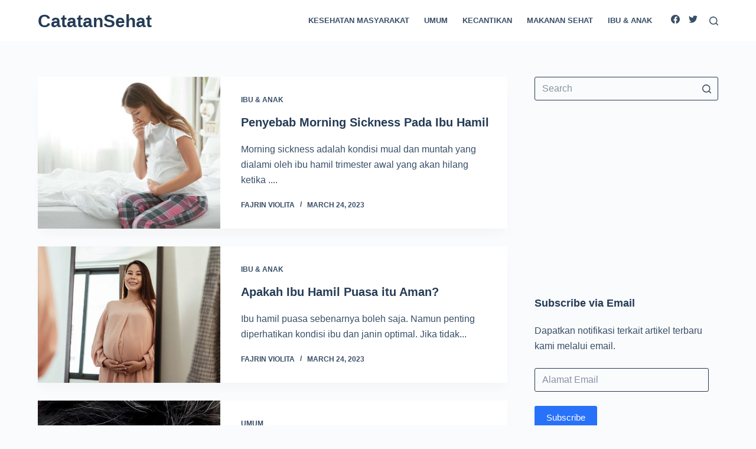

--- FILE ---
content_type: text/html; charset=UTF-8
request_url: https://catatansehat.com/page/4/
body_size: 11704
content:
<!doctype html>
<html lang="en-US">
<head>
	
	<meta charset="UTF-8">
	<meta name="viewport" content="width=device-width, initial-scale=1, maximum-scale=5, viewport-fit=cover">
	<link rel="profile" href="https://gmpg.org/xfn/11">

	
<!-- Google Tag Manager for WordPress by gtm4wp.com -->
<script data-cfasync="false" data-pagespeed-no-defer>
	var gtm4wp_datalayer_name = "dataLayer";
	var dataLayer = dataLayer || [];
</script>
<!-- End Google Tag Manager for WordPress by gtm4wp.com -->
	<!-- This site is optimized with the Yoast SEO plugin v18.2 - https://yoast.com/wordpress/plugins/seo/ -->
	<title>CatatanSehat - Page 4 of 22 - Informasi Kesehatan untuk Semua</title>
	<meta name="description" content="Informasi Kesehatan untuk Semua" />
	<meta name="robots" content="index, follow, max-snippet:-1, max-image-preview:large, max-video-preview:-1" />
	<link rel="canonical" href="https://catatansehat.com/page/4/" />
	<link rel="prev" href="https://catatansehat.com/page/3/" />
	<link rel="next" href="https://catatansehat.com/page/5/" />
	<meta property="og:locale" content="en_US" />
	<meta property="og:type" content="website" />
	<meta property="og:title" content="CatatanSehat.com" />
	<meta property="og:description" content="Informasi kesehatan untuk semua orang." />
	<meta property="og:url" content="https://catatansehat.com/" />
	<meta property="og:site_name" content="CatatanSehat" />
	<meta property="og:image" content="https://catatansehat.com/wp-content/uploads/2020/07/catatansehat-logo.jpg" />
	<meta property="og:image:width" content="569" />
	<meta property="og:image:height" content="414" />
	<meta property="og:image:type" content="image/jpeg" />
	<meta name="twitter:card" content="summary_large_image" />
	<script type="application/ld+json" class="yoast-schema-graph">{"@context":"https://schema.org","@graph":[{"@type":"Organization","@id":"https://catatansehat.com/#organization","name":"CatatanSehat.com","url":"https://catatansehat.com/","sameAs":["https://www.facebook.com/Catatansehatcom-117063213428615"],"logo":{"@type":"ImageObject","@id":"https://catatansehat.com/#logo","inLanguage":"en-US","url":"https://catatansehat.com/wp-content/uploads/2020/07/catatansehat-logo.jpg","contentUrl":"https://catatansehat.com/wp-content/uploads/2020/07/catatansehat-logo.jpg","width":569,"height":414,"caption":"CatatanSehat.com"},"image":{"@id":"https://catatansehat.com/#logo"}},{"@type":"WebSite","@id":"https://catatansehat.com/#website","url":"https://catatansehat.com/","name":"CatatanSehat","description":"Informasi Kesehatan untuk Semua","publisher":{"@id":"https://catatansehat.com/#organization"},"potentialAction":[{"@type":"SearchAction","target":{"@type":"EntryPoint","urlTemplate":"https://catatansehat.com/?s={search_term_string}"},"query-input":"required name=search_term_string"}],"inLanguage":"en-US"},{"@type":"CollectionPage","@id":"https://catatansehat.com/page/4/#webpage","url":"https://catatansehat.com/page/4/","name":"CatatanSehat - Page 4 of 22 - Informasi Kesehatan untuk Semua","isPartOf":{"@id":"https://catatansehat.com/#website"},"about":{"@id":"https://catatansehat.com/#organization"},"description":"Informasi Kesehatan untuk Semua","breadcrumb":{"@id":"https://catatansehat.com/page/4/#breadcrumb"},"inLanguage":"en-US","potentialAction":[{"@type":"ReadAction","target":["https://catatansehat.com/page/4/"]}]},{"@type":"BreadcrumbList","@id":"https://catatansehat.com/page/4/#breadcrumb","itemListElement":[{"@type":"ListItem","position":1,"name":"CatatanSehat"}]}]}</script>
	<meta name="msvalidate.01" content="3D38D6D38721268EDB2238B4E498785A" />
	<meta name="google-site-verification" content="g7LictqbLE52mQfjKquPpjcbPX0avovKyfWgO6vmKtw" />
	<meta name="yandex-verification" content="6507871f4ada4f26" />
	<!-- / Yoast SEO plugin. -->


<link rel='dns-prefetch' href='//www.googletagmanager.com' />
<link rel='dns-prefetch' href='//s.w.org' />
<link rel='dns-prefetch' href='//pagead2.googlesyndication.com' />
<link rel="alternate" type="application/rss+xml" title="CatatanSehat &raquo; Feed" href="https://catatansehat.com/feed/" />
<link rel="alternate" type="application/rss+xml" title="CatatanSehat &raquo; Comments Feed" href="https://catatansehat.com/comments/feed/" />
<link rel='stylesheet' id='blocksy-dynamic-global-css'  href='https://catatansehat.com/wp-content/uploads/blocksy/css/global.css?ver=44472' media='all' />
<link rel='stylesheet' id='wp-block-library-css'  href='https://catatansehat.com/wp-includes/css/dist/block-library/style.min.css?ver=5.6.16' media='all' />
<style id='wp-block-library-inline-css'>
.has-text-align-justify{text-align:justify;}
</style>
<link rel='stylesheet' id='ct-main-styles-css'  href='https://catatansehat.com/wp-content/themes/blocksy/static/bundle/main.min.css?ver=1.8.20' media='all' />
<link rel='stylesheet' id='blocksy-ext-trending-styles-css'  href='https://catatansehat.com/wp-content/plugins/blocksy-companion/framework/extensions/trending/static/bundle/main.min.css?ver=1.8.51' media='all' />
<link rel='stylesheet' id='blocksy-ext-widgets-styles-css'  href='https://catatansehat.com/wp-content/plugins/blocksy-companion/framework/extensions/widgets/static/bundle/main.min.css?ver=1.8.51' media='all' />
<link rel='stylesheet' id='ct-sidebar-styles-css'  href='https://catatansehat.com/wp-content/themes/blocksy/static/bundle/sidebar.min.css?ver=1.8.20' media='all' />
<link rel='stylesheet' id='jetpack_css-css'  href='https://catatansehat.com/wp-content/plugins/jetpack/css/jetpack.css?ver=9.7.3' media='all' />

			<!-- Google Analytics -->
			<script>
			(function(i,s,o,g,r,a,m){i['GoogleAnalyticsObject']=r;i[r]=i[r]||function(){
			(i[r].q=i[r].q||[]).push(arguments)},i[r].l=1*new Date();a=s.createElement(o),
			m=s.getElementsByTagName(o)[0];a.async=1;a.src=g;m.parentNode.insertBefore(a,m)
			})(window,document,'script','https://www.google-analytics.com/analytics.js','ga');
			ga('create', 'UA-172666296-2', 'auto');
			ga('send', 'pageview');
						</script>
			<!-- End Google Analytics -->

			
<!-- Google Analytics snippet added by Site Kit -->
<script src='https://www.googletagmanager.com/gtag/js?id=G-GKFS13L98N' id='google_gtagjs-js' async></script>
<script id='google_gtagjs-js-after'>
window.dataLayer = window.dataLayer || [];function gtag(){dataLayer.push(arguments);}
gtag("js", new Date());
gtag("set", "developer_id.dZTNiMT", true);
gtag("config", "G-GKFS13L98N");
</script>

<!-- End Google Analytics snippet added by Site Kit -->
<link rel="https://api.w.org/" href="https://catatansehat.com/wp-json/" /><link rel="EditURI" type="application/rsd+xml" title="RSD" href="https://catatansehat.com/xmlrpc.php?rsd" />
<link rel="wlwmanifest" type="application/wlwmanifest+xml" href="https://catatansehat.com/wp-includes/wlwmanifest.xml" /> 
<meta name="generator" content="WordPress 5.6.16" />
<meta name="generator" content="Site Kit by Google 1.84.0" />
<!-- Google Tag Manager for WordPress by gtm4wp.com -->
<!-- GTM Container placement set to off -->
<script data-cfasync="false" data-pagespeed-no-defer type="text/javascript">
	var dataLayer_content = {"pagePostType":"frontpage"};
	dataLayer.push( dataLayer_content );
</script>
<script>
	console.warn && console.warn("[GTM4WP] Google Tag Manager container code placement set to OFF !!!");
	console.warn && console.warn("[GTM4WP] Data layer codes are active but GTM container must be loaded using custom coding !!!");
</script>
<!-- End Google Tag Manager for WordPress by gtm4wp.com --><style type='text/css'>img#wpstats{display:none}</style>
		<noscript><link rel='stylesheet' href='https://catatansehat.com/wp-content/themes/blocksy/static/bundle/no-scripts.min.css' type='text/css' /></noscript>

<!-- Google AdSense snippet added by Site Kit -->
<meta name="google-adsense-platform-account" content="ca-host-pub-2644536267352236">
<meta name="google-adsense-platform-domain" content="sitekit.withgoogle.com">
<!-- End Google AdSense snippet added by Site Kit -->
			<style type="text/css">
				/* If html does not have either class, do not show lazy loaded images. */
				html:not( .jetpack-lazy-images-js-enabled ):not( .js ) .jetpack-lazy-image {
					display: none;
				}
			</style>
			<script>
				document.documentElement.classList.add(
					'jetpack-lazy-images-js-enabled'
				);
			</script>
		
<!-- Google AdSense snippet added by Site Kit -->
<script  async src="https://pagead2.googlesyndication.com/pagead/js/adsbygoogle.js?client=ca-pub-7893522970390692" crossorigin="anonymous"></script>

<!-- End Google AdSense snippet added by Site Kit -->

<!-- Google Tag Manager snippet added by Site Kit -->
<script>
			( function( w, d, s, l, i ) {
				w[l] = w[l] || [];
				w[l].push( {'gtm.start': new Date().getTime(), event: 'gtm.js'} );
				var f = d.getElementsByTagName( s )[0],
					j = d.createElement( s ), dl = l != 'dataLayer' ? '&l=' + l : '';
				j.async = true;
				j.src = 'https://www.googletagmanager.com/gtm.js?id=' + i + dl;
				f.parentNode.insertBefore( j, f );
			} )( window, document, 'script', 'dataLayer', 'GTM-P7W3TB4' );
			
</script>

<!-- End Google Tag Manager snippet added by Site Kit -->
<link rel="icon" href="https://catatansehat.com/wp-content/uploads/2020/07/cropped-favicon-32x32.jpg" sizes="32x32" />
<link rel="icon" href="https://catatansehat.com/wp-content/uploads/2020/07/cropped-favicon-192x192.jpg" sizes="192x192" />
<link rel="apple-touch-icon" href="https://catatansehat.com/wp-content/uploads/2020/07/cropped-favicon-180x180.jpg" />
<meta name="msapplication-TileImage" content="https://catatansehat.com/wp-content/uploads/2020/07/cropped-favicon-270x270.jpg" />
	</head>

<body class="home blog paged wp-embed-responsive paged-4 ct-loading" data-link="type-2" data-prefix="blog" data-header="type-1:sticky" data-footer="type-1" >

<a class="skip-link show-on-focus" href="#main">
	Skip to content</a>

		<!-- Google Tag Manager (noscript) snippet added by Site Kit -->
		<noscript>
			<iframe src="https://www.googletagmanager.com/ns.html?id=GTM-P7W3TB4" height="0" width="0" style="display:none;visibility:hidden"></iframe>
		</noscript>
		<!-- End Google Tag Manager (noscript) snippet added by Site Kit -->
		<div class="ct-drawer-canvas">
		<div id="search-modal" class="ct-panel" data-behaviour="modal">
			<div class="ct-panel-actions">
				<button class="ct-toggle-close" data-type="type-1" aria-label="Close search modal">
					<svg class="ct-icon" width="12" height="12" viewBox="0 0 15 15">
						<path d="M1 15a1 1 0 01-.71-.29 1 1 0 010-1.41l5.8-5.8-5.8-5.8A1 1 0 011.7.29l5.8 5.8 5.8-5.8a1 1 0 011.41 1.41l-5.8 5.8 5.8 5.8a1 1 0 01-1.41 1.41l-5.8-5.8-5.8 5.8A1 1 0 011 15z"/>
					</svg>
				</button>
			</div>

			<div class="ct-panel-content">
				

<form
	role="search" method="get"
	class="search-form"
	action="https://catatansehat.com"
	data-live-results="thumbs">

	<input type="search" class="modal-field" placeholder="Search" value="" name="s" autocomplete="off" title="Search Input" />

	<button type="submit" class="search-submit" aria-label="Search button">
		<svg class="ct-icon" aria-hidden="true" width="15" height="15" viewBox="0 0 15 15"><path d="M14.8,13.7L12,11c0.9-1.2,1.5-2.6,1.5-4.2c0-3.7-3-6.8-6.8-6.8S0,3,0,6.8s3,6.8,6.8,6.8c1.6,0,3.1-0.6,4.2-1.5l2.8,2.8c0.1,0.1,0.3,0.2,0.5,0.2s0.4-0.1,0.5-0.2C15.1,14.5,15.1,14,14.8,13.7z M1.5,6.8c0-2.9,2.4-5.2,5.2-5.2S12,3.9,12,6.8S9.6,12,6.8,12S1.5,9.6,1.5,6.8z"/></svg>
		<span data-loader="circles"><span></span><span></span><span></span></span>
	</button>

	
			<input type="hidden" name="ct_post_type" value="post:page">
	
</form>


			</div>
		</div>

		<div id="offcanvas" class="ct-panel ct-header" data-behaviour="right-side" ><div class="ct-panel-inner">
		<div class="ct-panel-actions">
			<button class="ct-toggle-close" data-type="type-1" aria-label="Close drawer">
				<svg class="ct-icon" width="12" height="12" viewBox="0 0 15 15">
					<path d="M1 15a1 1 0 01-.71-.29 1 1 0 010-1.41l5.8-5.8-5.8-5.8A1 1 0 011.7.29l5.8 5.8 5.8-5.8a1 1 0 011.41 1.41l-5.8 5.8 5.8 5.8a1 1 0 01-1.41 1.41l-5.8-5.8-5.8 5.8A1 1 0 011 15z"/>
				</svg>
			</button>
		</div>
		<div class="ct-panel-content" data-device="desktop" ></div><div class="ct-panel-content" data-device="mobile" >
<nav 
	class="mobile-menu" 
	data-id="mobile-menu" data-interaction="click" data-toggle-type="type-1" 	aria-label="Off Canvas Menu">
	<ul id="menu-menu-2" class=""><li class="menu-item menu-item-type-taxonomy menu-item-object-category menu-item-27"><a href="https://catatansehat.com/category/kesehatan-masyarakat/" class="ct-menu-link">Kesehatan Masyarakat</a></li>
<li class="menu-item menu-item-type-taxonomy menu-item-object-category menu-item-29"><a href="https://catatansehat.com/category/umum/" class="ct-menu-link">Umum</a></li>
<li class="menu-item menu-item-type-taxonomy menu-item-object-category menu-item-26"><a href="https://catatansehat.com/category/kecantikan/" class="ct-menu-link">Kecantikan</a></li>
<li class="menu-item menu-item-type-taxonomy menu-item-object-category menu-item-28"><a href="https://catatansehat.com/category/makanan-sehat/" class="ct-menu-link">Makanan Sehat</a></li>
<li class="menu-item menu-item-type-taxonomy menu-item-object-category menu-item-25"><a href="https://catatansehat.com/category/ibu-anak/" class="ct-menu-link">Ibu &amp; Anak</a></li>
</ul></nav>

</div></div></div></div>
<div id="main-container">
	<header id="header" class="ct-header" data-id="type-1" itemscope="" itemtype="https://schema.org/WPHeader" ><div data-device="desktop" ><div class="ct-sticky-container"><div data-sticky="shrink"><div data-row="middle" data-column-set="2" ><div class="ct-container" ><div data-column="start" data-placements="1" ><div data-items="primary" >
<div	class="site-branding"
	data-id="logo" 		itemscope="itemscope" itemtype="https://schema.org/Organization" >

	
			<div class="site-title-container">
							<span class="site-title " itemprop="name" >
					<a href="https://catatansehat.com/" rel="home" itemprop="url" >
						CatatanSehat					</a>
				</span>
			
					</div>
	  </div>

</div></div><div data-column="end" data-placements="1" ><div data-items="primary" >
<nav
	id="header-menu-2"
	class="header-menu-2"
	data-id="menu-secondary" data-interaction="hover" 	data-menu="type-1"
	data-dropdown="type-1:simple"		data-responsive="no"	itemscope="" itemtype="https://schema.org/SiteNavigationElement" 	aria-label="Header Menu">

	<ul id="menu-menu-1" class="menu"><li id="menu-item-27" class="menu-item menu-item-type-taxonomy menu-item-object-category menu-item-27"><a href="https://catatansehat.com/category/kesehatan-masyarakat/" class="ct-menu-link">Kesehatan Masyarakat</a></li>
<li id="menu-item-29" class="menu-item menu-item-type-taxonomy menu-item-object-category menu-item-29"><a href="https://catatansehat.com/category/umum/" class="ct-menu-link">Umum</a></li>
<li id="menu-item-26" class="menu-item menu-item-type-taxonomy menu-item-object-category menu-item-26"><a href="https://catatansehat.com/category/kecantikan/" class="ct-menu-link">Kecantikan</a></li>
<li id="menu-item-28" class="menu-item menu-item-type-taxonomy menu-item-object-category menu-item-28"><a href="https://catatansehat.com/category/makanan-sehat/" class="ct-menu-link">Makanan Sehat</a></li>
<li id="menu-item-25" class="menu-item menu-item-type-taxonomy menu-item-object-category menu-item-25"><a href="https://catatansehat.com/category/ibu-anak/" class="ct-menu-link">Ibu &amp; Anak</a></li>
</ul></nav>


<div
	class="ct-header-socials "
	data-id="socials" >

	
		<div class="ct-social-box" data-icon-size="custom" data-color="custom" data-icons-type="simple" >
			
			
							
				<a href="https://www.facebook.com/catatansehatcom" data-network="facebook" aria-label="Facebook" rel="noopener" >
					<span class="ct-icon-container" >
				<svg
				class="ct-icon"
				width="20px"
				height="20px"
				viewBox="0 0 20 20"
				aria-hidden="true">
					<path d="M20,10.1c0-5.5-4.5-10-10-10S0,4.5,0,10.1c0,5,3.7,9.1,8.4,9.9v-7H5.9v-2.9h2.5V7.9C8.4,5.4,9.9,4,12.2,4c1.1,0,2.2,0.2,2.2,0.2v2.5h-1.3c-1.2,0-1.6,0.8-1.6,1.6v1.9h2.8L13.9,13h-2.3v7C16.3,19.2,20,15.1,20,10.1z"/>
				</svg>
			</span><span class="ct-label" hidden="" >Facebook</span>				</a>
							
				<a href="https://twitter.com/ComCatatan" data-network="twitter" aria-label="Twitter" rel="noopener" >
					<span class="ct-icon-container" >
				<svg
				class="ct-icon"
				width="20px"
				height="20px"
				viewBox="0 0 20 20"
				aria-hidden="true">
					<path d="M20,3.8c-0.7,0.3-1.5,0.5-2.4,0.6c0.8-0.5,1.5-1.3,1.8-2.3c-0.8,0.5-1.7,0.8-2.6,1c-0.7-0.8-1.8-1.3-3-1.3c-2.3,0-4.1,1.8-4.1,4.1c0,0.3,0,0.6,0.1,0.9C6.4,6.7,3.4,5.1,1.4,2.6C1,3.2,0.8,3.9,0.8,4.7c0,1.4,0.7,2.7,1.8,3.4C2,8.1,1.4,7.9,0.8,7.6c0,0,0,0,0,0.1c0,2,1.4,3.6,3.3,4c-0.3,0.1-0.7,0.1-1.1,0.1c-0.3,0-0.5,0-0.8-0.1c0.5,1.6,2,2.8,3.8,2.8c-1.4,1.1-3.2,1.8-5.1,1.8c-0.3,0-0.7,0-1-0.1c1.8,1.2,4,1.8,6.3,1.8c7.5,0,11.7-6.3,11.7-11.7c0-0.2,0-0.4,0-0.5C18.8,5.3,19.4,4.6,20,3.8z"/>
				</svg>
			</span><span class="ct-label" hidden="" >Twitter</span>				</a>
							
			
					</div>

	
</div>

<button 
	data-toggle-panel="#search-modal"
	class="ct-header-search ct-toggle "
	aria-label="Open search form"
	data-label="left"
	data-id="search" >

	<span class="ct-label ct-hidden-sm ct-hidden-md ct-hidden-lg">Search</span>

	<svg class="ct-icon" aria-hidden="true" width="15" height="15" viewBox="0 0 15 15"><path d="M14.8,13.7L12,11c0.9-1.2,1.5-2.6,1.5-4.2c0-3.7-3-6.8-6.8-6.8S0,3,0,6.8s3,6.8,6.8,6.8c1.6,0,3.1-0.6,4.2-1.5l2.8,2.8c0.1,0.1,0.3,0.2,0.5,0.2s0.4-0.1,0.5-0.2C15.1,14.5,15.1,14,14.8,13.7z M1.5,6.8c0-2.9,2.4-5.2,5.2-5.2S12,3.9,12,6.8S9.6,12,6.8,12S1.5,9.6,1.5,6.8z"/></svg></button>
</div></div></div></div></div></div></div><div data-device="mobile" ><div class="ct-sticky-container"><div data-sticky="shrink"><div data-row="middle" data-column-set="2" ><div class="ct-container" ><div data-column="start" data-placements="1" ><div data-items="primary" >
<div	class="site-branding"
	data-id="logo" 		itemscope="itemscope" itemtype="https://schema.org/Organization" >

	
			<div class="site-title-container">
							<span class="site-title " itemprop="name" >
					<a href="https://catatansehat.com/" rel="home" itemprop="url" >
						CatatanSehat					</a>
				</span>
			
					</div>
	  </div>

</div></div><div data-column="end" data-placements="1" ><div data-items="primary" >
<button 
	data-toggle-panel="#search-modal"
	class="ct-header-search ct-toggle "
	aria-label="Open search form"
	data-label="left"
	data-id="search" >

	<span class="ct-label ct-hidden-sm ct-hidden-md ct-hidden-lg">Search</span>

	<svg class="ct-icon" aria-hidden="true" width="15" height="15" viewBox="0 0 15 15"><path d="M14.8,13.7L12,11c0.9-1.2,1.5-2.6,1.5-4.2c0-3.7-3-6.8-6.8-6.8S0,3,0,6.8s3,6.8,6.8,6.8c1.6,0,3.1-0.6,4.2-1.5l2.8,2.8c0.1,0.1,0.3,0.2,0.5,0.2s0.4-0.1,0.5-0.2C15.1,14.5,15.1,14,14.8,13.7z M1.5,6.8c0-2.9,2.4-5.2,5.2-5.2S12,3.9,12,6.8S9.6,12,6.8,12S1.5,9.6,1.5,6.8z"/></svg></button>

<button
	data-toggle-panel="#offcanvas"
	class="ct-header-trigger ct-toggle "
	data-design="simple"
	data-label="right"
	aria-label="Open off canvas"
	data-id="trigger" >

	<span class="ct-label ct-hidden-sm ct-hidden-md ct-hidden-lg">Menu</span>

	<svg
		class="ct-icon"
		width="18" height="14" viewBox="0 0 18 14"
		aria-hidden="true"
		data-type="type-1">

		<rect y="0.00" width="18" height="1.7" rx="1"/>
		<rect y="6.15" width="18" height="1.7" rx="1"/>
		<rect y="12.3" width="18" height="1.7" rx="1"/>
	</svg>
</button>
</div></div></div></div></div></div></div></header>
	<main id="main" class="site-main hfeed" itemscope="itemscope" itemtype="https://schema.org/CreativeWork" >

		
<div class="ct-container" data-sidebar="right" data-vertical-spacing="top:bottom">

	<section >
		<div class="entries" data-layout="simple" data-cards="boxed"   ><article id="post-1204" class="entry-card post-1204 post type-post status-publish format-standard has-post-thumbnail hentry category-ibu-anak tag-ibu-hamil tag-morning-sickness tag-mual tag-mual-dan-muntah tag-muntah" ><a class="ct-image-container boundless-image" href="https://catatansehat.com/penyebab-morning-sickness-pada-ibu-hamil/" aria-label="Penyebab Morning Sickness Pada Ibu Hamil" tabindex="-1"><img width="768" height="512" src="https://catatansehat.com/wp-content/uploads/2023/03/morning-sickness-768x512.jpg" class="attachment-medium_large size-medium_large wp-post-image jetpack-lazy-image" alt="Morning Sickness" loading="lazy" data-lazy-srcset="https://catatansehat.com/wp-content/uploads/2023/03/morning-sickness-768x512.jpg 768w, https://catatansehat.com/wp-content/uploads/2023/03/morning-sickness-300x200.jpg 300w, https://catatansehat.com/wp-content/uploads/2023/03/morning-sickness.jpg 850w" data-lazy-sizes="(max-width: 768px) 100vw, 768px" data-lazy-src="https://catatansehat.com/wp-content/uploads/2023/03/morning-sickness-768x512.jpg?is-pending-load=1" srcset="[data-uri]" data-object-fit="~" itemprop="image" /><span class="ct-ratio" style="padding-bottom: 75%"></span></a><div class="card-content"><ul class="entry-meta" data-type="simple:slash"  ><li class="meta-categories" data-type="simple"><a href="https://catatansehat.com/category/ibu-anak/" rel="tag" class="ct-term-2" >Ibu &amp; Anak</a></li></ul>
	<h2 class="entry-title">
		<a href="https://catatansehat.com/penyebab-morning-sickness-pada-ibu-hamil/">
			Penyebab Morning Sickness Pada Ibu Hamil		</a>
	</h2>

	<div class="entry-excerpt" >Morning sickness adalah kondisi mual dan muntah yang dialami oleh ibu hamil trimester awal yang akan hilang ketika ....</div><div class="ct-ghost"></div><ul class="entry-meta" data-type="simple:slash"  ><li class="meta-author" itemprop="author" itemscope="" itemtype="https://schema.org/Person" ><a class="ct-meta-element-author" href="https://catatansehat.com/author/fajrinviolita/" title="Posts by Fajrin Violita" rel="author" itemprop="url" ><span itemprop="name" >Fajrin Violita</span></a></li><li class="meta-date" itemprop="datePublished" ><time class="ct-meta-element-date" datetime="2023-03-24T18:37:38+08:00" >March 24, 2023</time></li></ul></div></article><article id="post-1200" class="entry-card post-1200 post type-post status-publish format-standard has-post-thumbnail hentry category-ibu-anak tag-bumil tag-ibu-hamil tag-ibu-hamil-puasa tag-puasa" ><a class="ct-image-container boundless-image" href="https://catatansehat.com/apakah-ibu-hamil-puasa-itu-aman/" aria-label="Apakah Ibu Hamil Puasa itu Aman?" tabindex="-1"><img width="768" height="444" src="https://catatansehat.com/wp-content/uploads/2020/08/pakaian-longgar-768x444.jpeg" class="attachment-medium_large size-medium_large wp-post-image jetpack-lazy-image" alt="Ibu Hamil Puasa" loading="lazy" data-lazy-srcset="https://catatansehat.com/wp-content/uploads/2020/08/pakaian-longgar-768x444.jpeg 768w, https://catatansehat.com/wp-content/uploads/2020/08/pakaian-longgar-300x173.jpeg 300w, https://catatansehat.com/wp-content/uploads/2020/08/pakaian-longgar-1024x592.jpeg 1024w, https://catatansehat.com/wp-content/uploads/2020/08/pakaian-longgar-1536x887.jpeg 1536w, https://catatansehat.com/wp-content/uploads/2020/08/pakaian-longgar.jpeg 1949w" data-lazy-sizes="(max-width: 768px) 100vw, 768px" data-lazy-src="https://catatansehat.com/wp-content/uploads/2020/08/pakaian-longgar-768x444.jpeg?is-pending-load=1" srcset="[data-uri]" data-object-fit="~" itemprop="image" /><span class="ct-ratio" style="padding-bottom: 75%"></span></a><div class="card-content"><ul class="entry-meta" data-type="simple:slash"  ><li class="meta-categories" data-type="simple"><a href="https://catatansehat.com/category/ibu-anak/" rel="tag" class="ct-term-2" >Ibu &amp; Anak</a></li></ul>
	<h2 class="entry-title">
		<a href="https://catatansehat.com/apakah-ibu-hamil-puasa-itu-aman/">
			Apakah Ibu Hamil Puasa itu Aman?		</a>
	</h2>

	<div class="entry-excerpt" >Ibu hamil puasa sebenarnya boleh saja. Namun penting diperhatikan kondisi ibu dan janin optimal. Jika tidak...</div><div class="ct-ghost"></div><ul class="entry-meta" data-type="simple:slash"  ><li class="meta-author" itemprop="author" itemscope="" itemtype="https://schema.org/Person" ><a class="ct-meta-element-author" href="https://catatansehat.com/author/fajrinviolita/" title="Posts by Fajrin Violita" rel="author" itemprop="url" ><span itemprop="name" >Fajrin Violita</span></a></li><li class="meta-date" itemprop="datePublished" ><time class="ct-meta-element-date" datetime="2023-03-24T18:18:37+08:00" >March 24, 2023</time></li></ul></div></article><article id="post-1195" class="entry-card post-1195 post type-post status-publish format-standard has-post-thumbnail hentry category-umum tag-mengatasi-uban tag-rambut-putih tag-rambut-uban tag-uban" ><a class="ct-image-container boundless-image" href="https://catatansehat.com/4-cara-ampuh-mengatasi-uban-di-usia-muda/" aria-label="4 Cara Ampuh Mengatasi Uban di Usia Muda" tabindex="-1"><img width="600" height="400" src="https://catatansehat.com/wp-content/uploads/2023/03/uban.jpg" class="attachment-medium_large size-medium_large wp-post-image jetpack-lazy-image" alt="Mengatasi Uban" loading="lazy" data-lazy-srcset="https://catatansehat.com/wp-content/uploads/2023/03/uban.jpg 600w, https://catatansehat.com/wp-content/uploads/2023/03/uban-300x200.jpg 300w" data-lazy-sizes="(max-width: 600px) 100vw, 600px" data-lazy-src="https://catatansehat.com/wp-content/uploads/2023/03/uban.jpg?is-pending-load=1" srcset="[data-uri]" data-object-fit="~" itemprop="image" /><span class="ct-ratio" style="padding-bottom: 75%"></span></a><div class="card-content"><ul class="entry-meta" data-type="simple:slash"  ><li class="meta-categories" data-type="simple"><a href="https://catatansehat.com/category/umum/" rel="tag" class="ct-term-7" >Umum</a></li></ul>
	<h2 class="entry-title">
		<a href="https://catatansehat.com/4-cara-ampuh-mengatasi-uban-di-usia-muda/">
			4 Cara Ampuh Mengatasi Uban di Usia Muda		</a>
	</h2>

	<div class="entry-excerpt" >Mengatasi uban yang muncul di usia muda dapat dilakukan dengan mengubah pola hidup sehat. Mulai dari makanan hingga penggunaan produk kimia harus aman untuk rambut.</div><div class="ct-ghost"></div><ul class="entry-meta" data-type="simple:slash"  ><li class="meta-author" itemprop="author" itemscope="" itemtype="https://schema.org/Person" ><a class="ct-meta-element-author" href="https://catatansehat.com/author/fajrinviolita/" title="Posts by Fajrin Violita" rel="author" itemprop="url" ><span itemprop="name" >Fajrin Violita</span></a></li><li class="meta-date" itemprop="datePublished" ><time class="ct-meta-element-date" datetime="2023-03-24T16:16:39+08:00" >March 24, 2023</time></li></ul></div></article><article id="post-1191" class="entry-card post-1191 post type-post status-publish format-standard has-post-thumbnail hentry category-umum tag-penyebab-uban tag-rambut-putih tag-rambut-uban tag-uban" ><a class="ct-image-container boundless-image" href="https://catatansehat.com/4-penyebab-uban-muncul-di-usia-muda/" aria-label="4 Penyebab Uban Muncul di Usia Muda" tabindex="-1"><img width="650" height="366" src="https://catatansehat.com/wp-content/uploads/2023/03/uban2.jpeg" class="attachment-medium_large size-medium_large wp-post-image jetpack-lazy-image" alt="penyebab uban" loading="lazy" data-lazy-srcset="https://catatansehat.com/wp-content/uploads/2023/03/uban2.jpeg 650w, https://catatansehat.com/wp-content/uploads/2023/03/uban2-300x169.jpeg 300w" data-lazy-sizes="(max-width: 650px) 100vw, 650px" data-lazy-src="https://catatansehat.com/wp-content/uploads/2023/03/uban2.jpeg?is-pending-load=1" srcset="[data-uri]" data-object-fit="~" itemprop="image" /><span class="ct-ratio" style="padding-bottom: 75%"></span></a><div class="card-content"><ul class="entry-meta" data-type="simple:slash"  ><li class="meta-categories" data-type="simple"><a href="https://catatansehat.com/category/umum/" rel="tag" class="ct-term-7" >Umum</a></li></ul>
	<h2 class="entry-title">
		<a href="https://catatansehat.com/4-penyebab-uban-muncul-di-usia-muda/">
			4 Penyebab Uban Muncul di Usia Muda		</a>
	</h2>

	<div class="entry-excerpt" >Penyebab uban muncul di usia yang masih muda cukup beragam. Hal tersebut bisa saja disebabkan oleh faktor genetik atau faktor gaya hidup.</div><div class="ct-ghost"></div><ul class="entry-meta" data-type="simple:slash"  ><li class="meta-author" itemprop="author" itemscope="" itemtype="https://schema.org/Person" ><a class="ct-meta-element-author" href="https://catatansehat.com/author/fajrinviolita/" title="Posts by Fajrin Violita" rel="author" itemprop="url" ><span itemprop="name" >Fajrin Violita</span></a></li><li class="meta-date" itemprop="datePublished" ><time class="ct-meta-element-date" datetime="2023-03-24T15:59:23+08:00" >March 24, 2023</time></li></ul></div></article><article id="post-1187" class="entry-card post-1187 post type-post status-publish format-standard has-post-thumbnail hentry category-ibu-anak category-umum tag-anak tag-diare tag-oralit tag-zinc" ><a class="ct-image-container boundless-image" href="https://catatansehat.com/manfaat-pemberian-zinc-pada-anak-yang-diare/" aria-label="Manfaat Pemberian Zinc pada Anak yang Diare" tabindex="-1"><img width="620" height="349" src="https://catatansehat.com/wp-content/uploads/2023/03/diare3.jpeg" class="attachment-medium_large size-medium_large wp-post-image jetpack-lazy-image" alt="" loading="lazy" data-lazy-srcset="https://catatansehat.com/wp-content/uploads/2023/03/diare3.jpeg 620w, https://catatansehat.com/wp-content/uploads/2023/03/diare3-300x169.jpeg 300w" data-lazy-sizes="(max-width: 620px) 100vw, 620px" data-lazy-src="https://catatansehat.com/wp-content/uploads/2023/03/diare3.jpeg?is-pending-load=1" srcset="[data-uri]" data-object-fit="~" itemprop="image" /><span class="ct-ratio" style="padding-bottom: 75%"></span></a><div class="card-content"><ul class="entry-meta" data-type="simple:slash"  ><li class="meta-categories" data-type="simple"><a href="https://catatansehat.com/category/ibu-anak/" rel="tag" class="ct-term-2" >Ibu &amp; Anak</a>, <a href="https://catatansehat.com/category/umum/" rel="tag" class="ct-term-7" >Umum</a></li></ul>
	<h2 class="entry-title">
		<a href="https://catatansehat.com/manfaat-pemberian-zinc-pada-anak-yang-diare/">
			Manfaat Pemberian Zinc pada Anak yang Diare		</a>
	</h2>

	<div class="entry-excerpt" >Pemberian zinc ketika anak diare dapat mengurangi parahnya diare, mengurangi dursi dan mencegah berulangnya diare 2 sampai 3 bulan ke depan.</div><div class="ct-ghost"></div><ul class="entry-meta" data-type="simple:slash"  ><li class="meta-author" itemprop="author" itemscope="" itemtype="https://schema.org/Person" ><a class="ct-meta-element-author" href="https://catatansehat.com/author/fajrinviolita/" title="Posts by Fajrin Violita" rel="author" itemprop="url" ><span itemprop="name" >Fajrin Violita</span></a></li><li class="meta-date" itemprop="datePublished" ><time class="ct-meta-element-date" datetime="2023-03-22T08:14:33+08:00" >March 22, 2023</time></li></ul></div></article><article id="post-1180" class="entry-card post-1180 post type-post status-publish format-standard has-post-thumbnail hentry category-ibu-anak category-umum tag-anak tag-bab tag-diare tag-diare-pada-anak tag-ibu-dan-anak" ><a class="ct-image-container boundless-image" href="https://catatansehat.com/penyebab-gejala-dan-cara-mengatasi-diare-pada-anak/" aria-label="Penyebab, Gejala dan Cara Mengatasi Diare pada Anak" tabindex="-1"><img width="768" height="512" src="https://catatansehat.com/wp-content/uploads/2023/03/diare-768x512.jpg" class="attachment-medium_large size-medium_large wp-post-image jetpack-lazy-image" alt="Diare pada Anak" loading="lazy" data-lazy-srcset="https://catatansehat.com/wp-content/uploads/2023/03/diare-768x512.jpg 768w, https://catatansehat.com/wp-content/uploads/2023/03/diare-300x200.jpg 300w, https://catatansehat.com/wp-content/uploads/2023/03/diare.jpg 1000w" data-lazy-sizes="(max-width: 768px) 100vw, 768px" data-lazy-src="https://catatansehat.com/wp-content/uploads/2023/03/diare-768x512.jpg?is-pending-load=1" srcset="[data-uri]" data-object-fit="~" itemprop="image" /><span class="ct-ratio" style="padding-bottom: 75%"></span></a><div class="card-content"><ul class="entry-meta" data-type="simple:slash"  ><li class="meta-categories" data-type="simple"><a href="https://catatansehat.com/category/ibu-anak/" rel="tag" class="ct-term-2" >Ibu &amp; Anak</a>, <a href="https://catatansehat.com/category/umum/" rel="tag" class="ct-term-7" >Umum</a></li></ul>
	<h2 class="entry-title">
		<a href="https://catatansehat.com/penyebab-gejala-dan-cara-mengatasi-diare-pada-anak/">
			Penyebab, Gejala dan Cara Mengatasi Diare pada Anak		</a>
	</h2>

	<div class="entry-excerpt" >Diare pada anak disebabkan oleh infeksi virus, bakteri atau parasit. Gejalanya adalah frekuensi buang air besar lebih dari 4 kali...</div><div class="ct-ghost"></div><ul class="entry-meta" data-type="simple:slash"  ><li class="meta-author" itemprop="author" itemscope="" itemtype="https://schema.org/Person" ><a class="ct-meta-element-author" href="https://catatansehat.com/author/fajrinviolita/" title="Posts by Fajrin Violita" rel="author" itemprop="url" ><span itemprop="name" >Fajrin Violita</span></a></li><li class="meta-date" itemprop="datePublished" ><time class="ct-meta-element-date" datetime="2023-03-22T07:59:41+08:00" >March 22, 2023</time></li></ul></div></article><article id="post-1176" class="entry-card post-1176 post type-post status-publish format-standard has-post-thumbnail hentry category-kesehatan-masyarakat tag-non-acak tag-non-random-sampling tag-non-probability-sampling tag-teknik-sampling" ><a class="ct-image-container boundless-image" href="https://catatansehat.com/teknik-penarikan-sampel-non-acak-non-probability-sampling/" aria-label="Teknik Penarikan Sampel Non Acak (Non Probability Sampling)" tabindex="-1"><img width="700" height="460" src="https://catatansehat.com/wp-content/uploads/2023/03/teknik-sampling.jpg" class="attachment-medium_large size-medium_large wp-post-image jetpack-lazy-image" alt="Teknik penarikan sampel non acak" loading="lazy" data-lazy-srcset="https://catatansehat.com/wp-content/uploads/2023/03/teknik-sampling.jpg 700w, https://catatansehat.com/wp-content/uploads/2023/03/teknik-sampling-300x197.jpg 300w" data-lazy-sizes="(max-width: 700px) 100vw, 700px" data-lazy-src="https://catatansehat.com/wp-content/uploads/2023/03/teknik-sampling.jpg?is-pending-load=1" srcset="[data-uri]" data-object-fit="~" itemprop="image" /><span class="ct-ratio" style="padding-bottom: 75%"></span></a><div class="card-content"><ul class="entry-meta" data-type="simple:slash"  ><li class="meta-categories" data-type="simple"><a href="https://catatansehat.com/category/kesehatan-masyarakat/" rel="tag" class="ct-term-8" >Kesehatan Masyarakat</a></li></ul>
	<h2 class="entry-title">
		<a href="https://catatansehat.com/teknik-penarikan-sampel-non-acak-non-probability-sampling/">
			Teknik Penarikan Sampel Non Acak (Non Probability Sampling)		</a>
	</h2>

	<div class="entry-excerpt" >Teknik penarikan sampel non acak terbagi menjadi 4 yaitu purposive sampling, snowball sampling, quota sampling dan ...</div><div class="ct-ghost"></div><ul class="entry-meta" data-type="simple:slash"  ><li class="meta-author" itemprop="author" itemscope="" itemtype="https://schema.org/Person" ><a class="ct-meta-element-author" href="https://catatansehat.com/author/fajrinviolita/" title="Posts by Fajrin Violita" rel="author" itemprop="url" ><span itemprop="name" >Fajrin Violita</span></a></li><li class="meta-date" itemprop="datePublished" ><time class="ct-meta-element-date" datetime="2023-03-20T18:18:31+08:00" >March 20, 2023</time></li></ul></div></article></div>
		<nav class="ct-pagination" data-pagination="simple" >
			<a class="prev page-numbers" href="https://catatansehat.com/page/3/"><svg width="9px" height="9px" viewBox="0 0 15 15"><path class="st0" d="M10.9,15c-0.2,0-0.4-0.1-0.6-0.2L3.6,8c-0.3-0.3-0.3-0.8,0-1.1l6.6-6.6c0.3-0.3,0.8-0.3,1.1,0c0.3,0.3,0.3,0.8,0,1.1L5.2,7.4l6.2,6.2c0.3,0.3,0.3,0.8,0,1.1C11.3,14.9,11.1,15,10.9,15z"/></svg>Prev</a><div class="ct-hidden-sm"><a class="page-numbers" href="https://catatansehat.com/">1</a>
<a class="page-numbers" href="https://catatansehat.com/page/2/">2</a>
<a class="page-numbers" href="https://catatansehat.com/page/3/">3</a>
<span aria-current="page" class="page-numbers current">4</span>
<a class="page-numbers" href="https://catatansehat.com/page/5/">5</a>
<a class="page-numbers" href="https://catatansehat.com/page/6/">6</a>
<a class="page-numbers" href="https://catatansehat.com/page/7/">7</a>
<span class="page-numbers dots">&hellip;</span>
<a class="page-numbers" href="https://catatansehat.com/page/22/">22</a></div><a class="next page-numbers" href="https://catatansehat.com/page/5/">Next <svg width="9px" height="9px" viewBox="0 0 15 15"><path class="st0" d="M4.1,15c0.2,0,0.4-0.1,0.6-0.2L11.4,8c0.3-0.3,0.3-0.8,0-1.1L4.8,0.2C4.5-0.1,4-0.1,3.7,0.2C3.4,0.5,3.4,1,3.7,1.3l6.1,6.1l-6.2,6.2c-0.3,0.3-0.3,0.8,0,1.1C3.7,14.9,3.9,15,4.1,15z"/></svg></a>
			
		</nav>	</section>

	
	<aside
		class="ct-hidden-sm ct-hidden-md"		data-type="type-1"
		id="sidebar"
				itemtype="https://schema.org/WPSideBar" itemscope="itemscope" >

		
		<div
			class="ct-sidebar" 			>
			
			<div class="ct-widget widget_search" id="search-2">

<form
	role="search" method="get"
	class="search-form"
	action="https://catatansehat.com"
	data-live-results="thumbs">

	<input type="search"  placeholder="Search" value="" name="s" autocomplete="off" title="Search Input" />

	<button type="submit" class="search-submit" aria-label="Search button">
		<svg class="ct-icon" aria-hidden="true" width="15" height="15" viewBox="0 0 15 15"><path d="M14.8,13.7L12,11c0.9-1.2,1.5-2.6,1.5-4.2c0-3.7-3-6.8-6.8-6.8S0,3,0,6.8s3,6.8,6.8,6.8c1.6,0,3.1-0.6,4.2-1.5l2.8,2.8c0.1,0.1,0.3,0.2,0.5,0.2s0.4-0.1,0.5-0.2C15.1,14.5,15.1,14,14.8,13.7z M1.5,6.8c0-2.9,2.4-5.2,5.2-5.2S12,3.9,12,6.8S9.6,12,6.8,12S1.5,9.6,1.5,6.8z"/></svg>
		<span data-loader="circles"><span></span><span></span><span></span></span>
	</button>

	
	
</form>


</div><div class="widget_text ct-widget widget_custom_html" id="custom_html-3"><div class="textwidget entry-content custom-html-widget"><script async src="https://pagead2.googlesyndication.com/pagead/js/adsbygoogle.js"></script>
<!-- CatatanSehat - Ad Desktop Sidebar -->
<ins class="adsbygoogle"
     style="display:block"
     data-ad-client="ca-pub-7893522970390692"
     data-ad-slot="5389789792"
     data-ad-format="auto"
     data-full-width-responsive="true"></ins>
<script>
     (adsbygoogle = window.adsbygoogle || []).push({});
</script></div></div><div class="ct-widget widget_blog_subscription jetpack_subscription_widget" id="blog_subscription-2"><h2 class="widget-title">Subscribe via Email</h2>
            <form action="#" method="post" accept-charset="utf-8" id="subscribe-blog-blog_subscription-2">
				                    <div id="subscribe-text"><p>Dapatkan notifikasi terkait artikel terbaru kami melalui email.</p>
</div>                    <p id="subscribe-email">
                        <label id="jetpack-subscribe-label"
                               class="screen-reader-text"
                               for="subscribe-field-blog_subscription-2">
							Alamat Email                        </label>
                        <input type="email" name="email" required="required"
                        			                                                value=""
                            id="subscribe-field-blog_subscription-2"
                            placeholder="Alamat Email"
                        />
                    </p>

					<p id="subscribe-submit"
											>
                        <input type="hidden" name="action" value="subscribe"/>
                        <input type="hidden" name="source" value="https://catatansehat.com/page/4/"/>
                        <input type="hidden" name="sub-type" value="widget"/>
                        <input type="hidden" name="redirect_fragment" value="blog_subscription-2"/>
						                        <button type="submit"
	                        		                    	                        name="jetpack_subscriptions_widget"
	                    >
	                        Subscribe                        </button>
                    </p>
				            </form>
		
</div><div class="ct-widget ct-posts-widget" id="blocksy_ct_posts-4"><h2 class="widget-title">Recent Posts</h2>
	<ul data-type="rounded">
					
			<li>
				<a href="https://catatansehat.com/4-cara-ampuh-memperbanyak-asi-secara-alami/">
					<div class="ct-image-container"><img width="150" height="150" src="https://catatansehat.com/wp-content/uploads/2023/06/ASI-150x150.jpg" class="attachment-thumbnail size-thumbnail wp-post-image jetpack-lazy-image" alt="Produksi ASI" loading="lazy" data-lazy-src="https://catatansehat.com/wp-content/uploads/2023/06/ASI-150x150.jpg?is-pending-load=1" data-object-fit="~" /><span class="ct-ratio" style="padding-bottom: 100%"></span></div>
					<div class="ct-entry-content">
						<div class="ct-post-title">
							4 Cara Ampuh Memperbanyak ASI Secara Alami						</div>

						
											</div>
				</a>
			</li>
					
			<li>
				<a href="https://catatansehat.com/cara-mengatasi-bayi-kuning-atau-jaundice/">
					<div class="ct-image-container"><img width="150" height="150" src="https://catatansehat.com/wp-content/uploads/2023/06/kuning-150x150.jpg" class="attachment-thumbnail size-thumbnail wp-post-image jetpack-lazy-image" alt="" loading="lazy" data-lazy-src="https://catatansehat.com/wp-content/uploads/2023/06/kuning-150x150.jpg?is-pending-load=1" data-object-fit="~" /><span class="ct-ratio" style="padding-bottom: 100%"></span></div>
					<div class="ct-entry-content">
						<div class="ct-post-title">
							Cara Mengatasi Bayi Kuning atau Jaundice						</div>

						
											</div>
				</a>
			</li>
					
			<li>
				<a href="https://catatansehat.com/penyebab-dan-gejala-bayi-kuning/">
					<div class="ct-image-container"><img width="150" height="150" src="https://catatansehat.com/wp-content/uploads/2023/06/kuning2-150x150.jpg" class="attachment-thumbnail size-thumbnail wp-post-image jetpack-lazy-image" alt="Mengatasi Bayi Kuning" loading="lazy" data-lazy-src="https://catatansehat.com/wp-content/uploads/2023/06/kuning2-150x150.jpg?is-pending-load=1" data-object-fit="~" /><span class="ct-ratio" style="padding-bottom: 100%"></span></div>
					<div class="ct-entry-content">
						<div class="ct-post-title">
							Penyebab dan Gejala Bayi Kuning						</div>

						
											</div>
				</a>
			</li>
					
			<li>
				<a href="https://catatansehat.com/cara-menghitung-angka-kelahiran/">
					<div class="ct-image-container"><img width="150" height="150" src="https://catatansehat.com/wp-content/uploads/2023/05/jepang1-150x150.jpg" class="attachment-thumbnail size-thumbnail wp-post-image jetpack-lazy-image" alt="angka kelahiran" loading="lazy" data-lazy-src="https://catatansehat.com/wp-content/uploads/2023/05/jepang1-150x150.jpg?is-pending-load=1" data-object-fit="~" /><span class="ct-ratio" style="padding-bottom: 100%"></span></div>
					<div class="ct-entry-content">
						<div class="ct-post-title">
							Cara Menghitung Angka Kelahiran						</div>

						
											</div>
				</a>
			</li>
					
			<li>
				<a href="https://catatansehat.com/penyebab-angka-kelahiran-di-jepang-rendah/">
					<div class="ct-image-container"><img width="150" height="150" src="https://catatansehat.com/wp-content/uploads/2023/05/jepang-150x150.jpg" class="attachment-thumbnail size-thumbnail wp-post-image jetpack-lazy-image" alt="kelahiran jepang" loading="lazy" data-lazy-src="https://catatansehat.com/wp-content/uploads/2023/05/jepang-150x150.jpg?is-pending-load=1" data-object-fit="~" /><span class="ct-ratio" style="padding-bottom: 100%"></span></div>
					<div class="ct-entry-content">
						<div class="ct-post-title">
							Penyebab Angka Kelahiran di Jepang Rendah						</div>

						
											</div>
				</a>
			</li>
			</ul>


</div><div class="ct-widget ct-posts-widget" id="blocksy_ct_posts-5"><h2 class="widget-title">Popular Posts</h2>
	<ul data-type="small-thumbs">
					
			<li>
				<a href="https://catatansehat.com/4-cara-ampuh-memperbanyak-asi-secara-alami/">
					<div class="ct-image-container"><img width="150" height="150" src="https://catatansehat.com/wp-content/uploads/2023/06/ASI-150x150.jpg" class="attachment-thumbnail size-thumbnail wp-post-image jetpack-lazy-image" alt="Produksi ASI" loading="lazy" data-lazy-src="https://catatansehat.com/wp-content/uploads/2023/06/ASI-150x150.jpg?is-pending-load=1" data-object-fit="~" /><span class="ct-ratio" style="padding-bottom: 100%"></span></div>
					<div class="ct-entry-content">
						<div class="ct-post-title">
							4 Cara Ampuh Memperbanyak ASI Secara Alami						</div>

						
											</div>
				</a>
			</li>
					
			<li>
				<a href="https://catatansehat.com/8-makanan-sehat-cegah-covid-19-wajib-coba/">
					<div class="ct-image-container"><img width="150" height="150" src="https://catatansehat.com/wp-content/uploads/2020/07/Makanan-Sehat-150x150.jpg" class="attachment-thumbnail size-thumbnail wp-post-image jetpack-lazy-image" alt="Makanan bergizi" loading="lazy" data-lazy-srcset="https://catatansehat.com/wp-content/uploads/2020/07/Makanan-Sehat-150x150.jpg 150w, https://catatansehat.com/wp-content/uploads/2020/07/Makanan-Sehat-300x300.jpg 300w" data-lazy-sizes="(max-width: 150px) 100vw, 150px" data-lazy-src="https://catatansehat.com/wp-content/uploads/2020/07/Makanan-Sehat-150x150.jpg?is-pending-load=1" data-object-fit="~" /><span class="ct-ratio" style="padding-bottom: 100%"></span></div>
					<div class="ct-entry-content">
						<div class="ct-post-title">
							8 Makanan Sehat Cegah Covid-19, Wajib Coba!						</div>

						
											</div>
				</a>
			</li>
					
			<li>
				<a href="https://catatansehat.com/4-metode-kontrasepsi-alami-untuk-cegah-kehamilan/">
					<div class="ct-image-container"><img width="150" height="150" src="https://catatansehat.com/wp-content/uploads/2020/07/kb-alami-150x150.jpg" class="attachment-thumbnail size-thumbnail wp-post-image jetpack-lazy-image" alt="metode kontrasepsi alami" loading="lazy" data-lazy-srcset="https://catatansehat.com/wp-content/uploads/2020/07/kb-alami-150x150.jpg 150w, https://catatansehat.com/wp-content/uploads/2020/07/kb-alami-300x300.jpg 300w" data-lazy-sizes="(max-width: 150px) 100vw, 150px" data-lazy-src="https://catatansehat.com/wp-content/uploads/2020/07/kb-alami-150x150.jpg?is-pending-load=1" data-object-fit="~" /><span class="ct-ratio" style="padding-bottom: 100%"></span></div>
					<div class="ct-entry-content">
						<div class="ct-post-title">
							4 Metode Kontrasepsi Alami untuk Cegah Kehamilan						</div>

						
											</div>
				</a>
			</li>
			</ul>


</div>
					</div>

			</aside>

	</div>


	<section class="ct-trending-block ct-hidden-sm" >
		<div class="ct-container" data-page="1">
			<h3 class="ct-block-title">
				Trending now
				<svg width="13" height="13" viewBox="0 0 24 24" fill="none" stroke="currentColor" stroke-width="2" stroke-linecap="round" stroke-linejoin="round"><polyline points="23 6 13.5 15.5 8.5 10.5 1 18"></polyline><polyline points="17 6 23 6 23 12"></polyline></svg>

									<span class="ct-arrow-left">
					</span>

					<span class="ct-arrow-right">
					</span>
							</h3>

			<a href="https://catatansehat.com/4-cara-ampuh-memperbanyak-asi-secara-alami/" ><div class="ct-image-container"><img width="150" height="150" src="https://catatansehat.com/wp-content/uploads/2023/06/ASI-150x150.jpg" class="attachment-thumbnail size-thumbnail wp-post-image jetpack-lazy-image" alt="Produksi ASI" loading="lazy" data-lazy-src="https://catatansehat.com/wp-content/uploads/2023/06/ASI-150x150.jpg?is-pending-load=1" srcset="[data-uri]" data-object-fit="~" itemprop="image" /><span class="ct-ratio" style="padding-bottom: 100%"></span></div><span class="ct-item-title" >4 Cara Ampuh Memperbanyak ASI Secara Alami</span></a><a href="https://catatansehat.com/8-makanan-sehat-cegah-covid-19-wajib-coba/" ><div class="ct-image-container"><img width="150" height="150" src="https://catatansehat.com/wp-content/uploads/2020/07/Makanan-Sehat-150x150.jpg" class="attachment-thumbnail size-thumbnail wp-post-image jetpack-lazy-image" alt="Makanan bergizi" loading="lazy" data-lazy-srcset="https://catatansehat.com/wp-content/uploads/2020/07/Makanan-Sehat-150x150.jpg 150w, https://catatansehat.com/wp-content/uploads/2020/07/Makanan-Sehat-300x300.jpg 300w" data-lazy-sizes="(max-width: 150px) 100vw, 150px" data-lazy-src="https://catatansehat.com/wp-content/uploads/2020/07/Makanan-Sehat-150x150.jpg?is-pending-load=1" srcset="[data-uri]" data-object-fit="~" itemprop="image" /><span class="ct-ratio" style="padding-bottom: 100%"></span></div><span class="ct-item-title" >8 Makanan Sehat Cegah Covid-19, Wajib Coba!</span></a><a href="https://catatansehat.com/4-metode-kontrasepsi-alami-untuk-cegah-kehamilan/" ><div class="ct-image-container"><img width="150" height="150" src="https://catatansehat.com/wp-content/uploads/2020/07/kb-alami-150x150.jpg" class="attachment-thumbnail size-thumbnail wp-post-image jetpack-lazy-image" alt="metode kontrasepsi alami" loading="lazy" data-lazy-srcset="https://catatansehat.com/wp-content/uploads/2020/07/kb-alami-150x150.jpg 150w, https://catatansehat.com/wp-content/uploads/2020/07/kb-alami-300x300.jpg 300w" data-lazy-sizes="(max-width: 150px) 100vw, 150px" data-lazy-src="https://catatansehat.com/wp-content/uploads/2020/07/kb-alami-150x150.jpg?is-pending-load=1" srcset="[data-uri]" data-object-fit="~" itemprop="image" /><span class="ct-ratio" style="padding-bottom: 100%"></span></div><span class="ct-item-title" >4 Metode Kontrasepsi Alami untuk Cegah Kehamilan</span></a><a href="https://catatansehat.com/ingin-cepat-hamil-ketahui-cara-menghitung-masa-subur/" ><div class="ct-image-container"><img width="150" height="150" src="https://catatansehat.com/wp-content/uploads/2020/07/Masa-subur-1-150x150.jpg" class="attachment-thumbnail size-thumbnail wp-post-image jetpack-lazy-image" alt="masa subur cepat hamil" loading="lazy" data-lazy-srcset="https://catatansehat.com/wp-content/uploads/2020/07/Masa-subur-1-150x150.jpg 150w, https://catatansehat.com/wp-content/uploads/2020/07/Masa-subur-1-300x300.jpg 300w" data-lazy-sizes="(max-width: 150px) 100vw, 150px" data-lazy-src="https://catatansehat.com/wp-content/uploads/2020/07/Masa-subur-1-150x150.jpg?is-pending-load=1" srcset="[data-uri]" data-object-fit="~" itemprop="image" /><span class="ct-ratio" style="padding-bottom: 100%"></span></div><span class="ct-item-title" >Ingin Cepat Hamil? Ketahui Cara Menghitung Masa Subur</span></a>
		</div>
	</section>

		</main>

	<footer class="ct-footer" data-id="type-1" itemscope="" itemtype="https://schema.org/WPFooter" ><div data-row="top" ><div class="ct-container" ><div data-column="socials" >
<div
	class="ct-footer-socials"
	data-id="socials" >

	
		<div class="ct-social-box" data-icon-size="custom" data-color="custom" data-icons-type="simple" >
			
			
							
				<a href="https://www.facebook.com/catatansehatcom" data-network="facebook" aria-label="Facebook" rel="noopener" >
					<span class="ct-icon-container" >
				<svg
				class="ct-icon"
				width="20px"
				height="20px"
				viewBox="0 0 20 20"
				aria-hidden="true">
					<path d="M20,10.1c0-5.5-4.5-10-10-10S0,4.5,0,10.1c0,5,3.7,9.1,8.4,9.9v-7H5.9v-2.9h2.5V7.9C8.4,5.4,9.9,4,12.2,4c1.1,0,2.2,0.2,2.2,0.2v2.5h-1.3c-1.2,0-1.6,0.8-1.6,1.6v1.9h2.8L13.9,13h-2.3v7C16.3,19.2,20,15.1,20,10.1z"/>
				</svg>
			</span><span class="ct-label" hidden="" >Facebook</span>				</a>
							
				<a href="https://twitter.com/ComCatatan" data-network="twitter" aria-label="Twitter" rel="noopener" >
					<span class="ct-icon-container" >
				<svg
				class="ct-icon"
				width="20px"
				height="20px"
				viewBox="0 0 20 20"
				aria-hidden="true">
					<path d="M20,3.8c-0.7,0.3-1.5,0.5-2.4,0.6c0.8-0.5,1.5-1.3,1.8-2.3c-0.8,0.5-1.7,0.8-2.6,1c-0.7-0.8-1.8-1.3-3-1.3c-2.3,0-4.1,1.8-4.1,4.1c0,0.3,0,0.6,0.1,0.9C6.4,6.7,3.4,5.1,1.4,2.6C1,3.2,0.8,3.9,0.8,4.7c0,1.4,0.7,2.7,1.8,3.4C2,8.1,1.4,7.9,0.8,7.6c0,0,0,0,0,0.1c0,2,1.4,3.6,3.3,4c-0.3,0.1-0.7,0.1-1.1,0.1c-0.3,0-0.5,0-0.8-0.1c0.5,1.6,2,2.8,3.8,2.8c-1.4,1.1-3.2,1.8-5.1,1.8c-0.3,0-0.7,0-1-0.1c1.8,1.2,4,1.8,6.3,1.8c7.5,0,11.7-6.3,11.7-11.7c0-0.2,0-0.4,0-0.5C18.8,5.3,19.4,4.6,20,3.8z"/>
				</svg>
			</span><span class="ct-label" hidden="" >Twitter</span>				</a>
							
				<a href="#" data-network="instagram" aria-label="Instagram" rel="noopener" >
					<span class="ct-icon-container" >
				<svg
				class="ct-icon"
				width="20"
				height="20"
				viewBox="0 0 20 20"
				aria-hidden="true">
					<circle cx="10" cy="10" r="3.3"/>
					<path d="M14.2,0H5.8C2.6,0,0,2.6,0,5.8v8.3C0,17.4,2.6,20,5.8,20h8.3c3.2,0,5.8-2.6,5.8-5.8V5.8C20,2.6,17.4,0,14.2,0zM10,15c-2.8,0-5-2.2-5-5s2.2-5,5-5s5,2.2,5,5S12.8,15,10,15z M15.8,5C15.4,5,15,4.6,15,4.2s0.4-0.8,0.8-0.8s0.8,0.4,0.8,0.8S16.3,5,15.8,5z"/>
				</svg>
			</span><span class="ct-label" hidden="" >Instagram</span>				</a>
			
			
					</div>

	</div>

</div><div data-column="menu" >
<nav
	id="footer-menu"
	class="footer-menu-inline "
	data-id="menu" 		itemscope="" itemtype="https://schema.org/SiteNavigationElement" 	aria-label="Footer Menu">

	<ul id="menu-footer-menu-1" class="menu"><li id="menu-item-768" class="menu-item menu-item-type-post_type menu-item-object-page menu-item-768"><a href="https://catatansehat.com/about/" class="ct-menu-link">About</a></li>
<li id="menu-item-767" class="menu-item menu-item-type-post_type menu-item-object-page menu-item-767"><a href="https://catatansehat.com/contact/" class="ct-menu-link">Contact</a></li>
<li id="menu-item-761" class="menu-item menu-item-type-post_type menu-item-object-page menu-item-761"><a href="https://catatansehat.com/disclaimer/" class="ct-menu-link">Disclaimer</a></li>
<li id="menu-item-762" class="menu-item menu-item-type-post_type menu-item-object-page menu-item-762"><a href="https://catatansehat.com/privacy-policy/" class="ct-menu-link">Privacy Policy</a></li>
<li id="menu-item-760" class="menu-item menu-item-type-post_type menu-item-object-page menu-item-760"><a href="https://catatansehat.com/terms-and-conditions/" class="ct-menu-link">Terms and Conditions</a></li>
</ul></nav>
</div></div></div><div data-row="bottom" ><div class="ct-container" data-columns-divider="md:sm" ><div data-column="copyright" >
<div
	class="ct-footer-copyright"
	data-id="copyright" >

	<p>Copyright © 2026 CatatanSehat</p></div>
</div></div></div></footer></div>

<script src='https://catatansehat.com/wp-content/plugins/jetpack/vendor/automattic/jetpack-lazy-images/src/js/intersectionobserver-polyfill.min.js?ver=1.1.2' id='jetpack-lazy-images-polyfill-intersectionobserver-js'></script>
<script id='jetpack-lazy-images-js-extra'>
var jetpackLazyImagesL10n = {"loading_warning":"Images are still loading. Please cancel your print and try again."};
</script>
<script src='https://catatansehat.com/wp-content/plugins/jetpack/vendor/automattic/jetpack-lazy-images/src/js/lazy-images.min.js?ver=1.1.2' id='jetpack-lazy-images-js'></script>
<script id='ct-scripts-js-extra'>
var ct_localizations = {"ajax_url":"https:\/\/catatansehat.com\/wp-admin\/admin-ajax.php","nonce":"608ff1fd1a","public_url":"https:\/\/catatansehat.com\/wp-content\/themes\/blocksy\/static\/bundle\/","rest_url":"https:\/\/catatansehat.com\/wp-json\/","search_url":"https:\/\/catatansehat.com\/search\/QUERY_STRING\/","show_more_text":"Show more","more_text":"More","expand_submenu":"Expand dropdown menu","collapse_submenu":"Collapse dropdown menu","dynamic_js_chunks":[{"id":"blocksy_ext_trending","selector":".ct-trending-block [class*=\"ct-arrow\"]","url":"https:\/\/catatansehat.com\/wp-content\/plugins\/blocksy-companion\/framework\/extensions\/trending\/static\/bundle\/main.js","trigger":"click"},{"id":"blocksy_dark_mode","selector":"[data-id=\"dark-mode-switcher\"]","url":"https:\/\/catatansehat.com\/wp-content\/plugins\/blocksy-companion\/static\/bundle\/dark-mode.js","trigger":"click"},{"id":"blocksy_sticky_header","selector":"header [data-sticky]","url":"https:\/\/catatansehat.com\/wp-content\/plugins\/blocksy-companion\/static\/bundle\/sticky.js"}],"dynamic_styles":{"lazy_load":"https:\/\/catatansehat.com\/wp-content\/themes\/blocksy\/static\/bundle\/non-critical-styles.min.css","search_lazy":"https:\/\/catatansehat.com\/wp-content\/themes\/blocksy\/static\/bundle\/non-critical-search-styles.min.css"},"dynamic_styles_selectors":[{"selector":"#account-modal","url":"https:\/\/catatansehat.com\/wp-content\/plugins\/blocksy-companion\/static\/bundle\/account-lazy.min.css"}]};
</script>
<script src='https://catatansehat.com/wp-content/themes/blocksy/static/bundle/main.js?ver=1.8.20' id='ct-scripts-js'></script>
<script src='https://catatansehat.com/wp-includes/js/wp-embed.min.js?ver=5.6.16' id='wp-embed-js'></script>
<script src='https://stats.wp.com/e-202605.js' defer></script>
<script>
	_stq = window._stq || [];
	_stq.push([ 'view', {v:'ext',j:'1:9.7.3',blog:'40437816',post:'0',tz:'8',srv:'catatansehat.com'} ]);
	_stq.push([ 'clickTrackerInit', '40437816', '0' ]);
</script>

</body>
</html>


--- FILE ---
content_type: text/html; charset=utf-8
request_url: https://www.google.com/recaptcha/api2/aframe
body_size: 269
content:
<!DOCTYPE HTML><html><head><meta http-equiv="content-type" content="text/html; charset=UTF-8"></head><body><script nonce="CTwzx5mvXnXKvEa7GgRIvg">/** Anti-fraud and anti-abuse applications only. See google.com/recaptcha */ try{var clients={'sodar':'https://pagead2.googlesyndication.com/pagead/sodar?'};window.addEventListener("message",function(a){try{if(a.source===window.parent){var b=JSON.parse(a.data);var c=clients[b['id']];if(c){var d=document.createElement('img');d.src=c+b['params']+'&rc='+(localStorage.getItem("rc::a")?sessionStorage.getItem("rc::b"):"");window.document.body.appendChild(d);sessionStorage.setItem("rc::e",parseInt(sessionStorage.getItem("rc::e")||0)+1);localStorage.setItem("rc::h",'1769415763221');}}}catch(b){}});window.parent.postMessage("_grecaptcha_ready", "*");}catch(b){}</script></body></html>